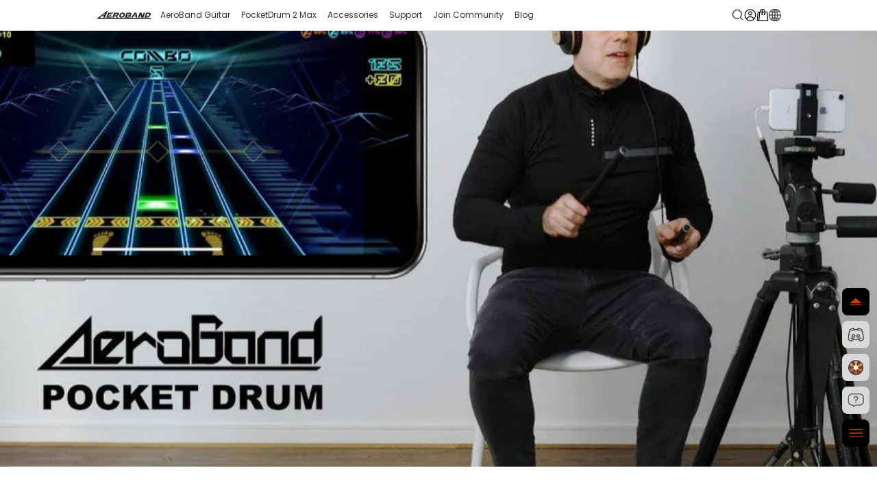

--- FILE ---
content_type: text/css
request_url: https://www.aeroband.net/cdn/shop/t/194/assets/ab-header.css?v=64523489438419688111766470018
body_size: 8
content:
@media screen and (min-width: 768px){.ab-header{width:100%;display:flex;justify-content:space-around;align-items:center;background:#fff;border-bottom:calc(1 / 1920 * 100vw) solid #E8E8E8;height:3.48958333vw}.ab-header>.left{display:flex;gap:1.04166667vw}.ab-header>.left>.logo{display:flex;align-items:center}.ab-header>.left>.logo>img{height:1.66666667vw}.ab-header>.left>.menu{display:flex;gap:.625vw}.ab-header>.left>.menu>.main-menu-item{position:relative;cursor:pointer;overflow:visible;display:flex;align-items:center;padding-left:.625vw;padding-right:.625vw}.ab-header>.left>.menu>.main-menu-item:hover{background-color:#e8e8e8}.ab-header>.left>.menu>.main-menu-item.menu-hot>span:after{display:inline-block;content:"";background-image:url(/cdn/shop/files/menu-hot.svg?v=1751263620);background-size:cover;height:1.19791667vw;width:1.19791667vw;margin-top:-.36458333vw;margin-left:.26041667vw}.ab-header>.left>.menu>.main-menu-item>span{display:block;color:#333;height:3.4375vw;line-height:3.4375vw;font-size:.9375vw}.ab-header>.left>.menu>.main-menu-item>.sub-menu{position:absolute;background-color:#e8e8e8;opacity:0;overflow:hidden;top:3.4375vw;margin-left:-.625vw;border-bottom-left-radius:.20833333vw;border-bottom-right-radius:.20833333vw}.ab-header>.left>.menu>.main-menu-item>.sub-menu>.sub-menu-item{cursor:pointer;display:block;color:#545454;font-weight:600;height:2.60416667vw;line-height:2.60416667vw;padding-left:.72916667vw;padding-right:.72916667vw;font-size:.83333333vw}.ab-header>.left>.menu>.main-menu-item>.sub-menu>.sub-menu-item:hover{background-color:#e8e8e8;color:#333;font-weight:600!important}.ab-header>.left>.menu>.main-menu-item>.sub-menu>.sub-menu-item>p{width:max-content;display:block;word-wrap:unset}.ab-header>.right .header__buttons{display:flex;gap:1.04166667vw}.ab-header>.right .header__buttons>:is(a,button){height:1.04166667vw;width:1.04166667vw}.ab-header-mobile,.menu-panel{display:none}}@media screen and (max-width: 767px){.ab-header{display:none}.ab-header-mobile{background-color:#fff;display:flex;align-items:center;justify-content:center;position:relative;border:calc(1 / 375 * 100vw) solid #E8E8E8;height:12.26666667vw}.ab-header-mobile>.left,.ab-header-mobile>.right{position:absolute;display:flex;align-items:center;gap:5.33333333vw}.ab-header-mobile>.left.left,.ab-header-mobile>.right.left{left:5.33333333vw}.ab-header-mobile>.left.right,.ab-header-mobile>.right.right{right:5.33333333vw}.ab-header-mobile>.left img,.ab-header-mobile>.right img{height:4.8vw;width:4.8vw}.ab-header-mobile>.left .header__buttons,.ab-header-mobile>.right .header__buttons{margin-inline:unset;gap:5.33333333vw}.ab-header-mobile>.left .header__buttons>:is(a,button),.ab-header-mobile>.right .header__buttons>:is(a,button){width:auto}.ab-header-mobile>.logo>img{height:5.86666667vw}.menu-panel{left:-120%;background:#fff;position:fixed;top:0;width:100%;height:100vh;transition:left .15s linear;z-index:1000;display:flex;flex-direction:column}.menu-panel>.top{display:flex;align-items:center;justify-content:center;position:relative;border:calc(1 / 375 * 100vw) solid #E8E8E8;flex:0 0 auto;height:12.26666667vw}.menu-panel>.top>.logo>img{height:5.86666667vw}.menu-panel>.top>.close{position:absolute;top:50%;transform:translateY(-50%);height:4.8vw;width:4.8vw;right:5.33333333vw}.menu-panel>.menu{flex:1 1 auto;overflow-y:auto;margin-top:12.26666667vw;padding:3.73333333vw;font-size:4.8vw}.menu-panel>.menu>.main-menu-item{display:flex;align-items:center;justify-content:space-between;line-height:13.33333333vw}.menu-panel>.menu>.main-menu-item>.sub-menu{display:none;padding-left:4.26666667vw}.menu-panel>.menu>.main-menu-item>.sub-menu>.sub-menu-item{display:flex;align-items:center;justify-content:space-between;height:10.13333333vw;font-size:4.8vw}.menu-panel>.menu>.main-menu-item img{height:2.4vw;width:1.33333333vw}}
/*# sourceMappingURL=/cdn/shop/t/194/assets/ab-header.css.map?v=64523489438419688111766470018 */


--- FILE ---
content_type: text/css
request_url: https://www.aeroband.net/cdn/shop/t/194/assets/multilingual.css?v=11082120795875525791766470199
body_size: -83
content:
.multilingual-root{position:fixed;top:0;left:0;right:0;bottom:0;background-color:#0000004d;z-index:9999;display:none}.multilingual-root>.body{background-color:#fff}@media screen and (min-width: 768px){.multilingual-root>.body{display:flex;flex-direction:column;position:absolute;width:56.25vw;border-radius:.78125vw;top:4.89583333vw;left:21.875vw;padding-left:2.70833333vw;padding-right:1.25vw}.multilingual-root>.body>.close{position:absolute;cursor:pointer;height:.9375vw;width:.9375vw;top:1.25vw;right:1.25vw}.multilingual-root>.body>.title{line-height:1.2;font-weight:700;color:#333;flex:0 0 auto;font-size:1.30208333vw;margin-top:2.08333333vw}.multilingual-root>.body>.subtitle{line-height:1.2;color:#000;flex:0 0 auto;font-size:.78125vw;margin-top:.41666667vw}.multilingual-root>.body>.subtitle>a{color:#008cff;text-decoration:underline}.multilingual-root>.body>.area-list{flex:1 1 auto;display:flex;flex-direction:column;margin-top:1.45833333vw;margin-bottom:3.85416667vw;gap:2.1875vw}.multilingual-root>.body>.area-list>.area-item>.area-name{line-height:1.2;font-weight:700;font-size:1.04166667vw}.multilingual-root>.body>.area-list>.area-item>.country-list{display:flex;flex-wrap:wrap;gap:1.04166667vw;margin-top:1.25vw}.multilingual-root>.body>.area-list>.area-item>.country-list>.country-item{border:calc(1 / 1920 * 100vw) solid #7B7B7B;color:#565656;font-weight:500;cursor:pointer;height:2.70833333vw;width:15.9375vw;line-height:2.60416667vw;border-radius:.52083333vw;padding-left:1.25vw;font-size:.78125vw}}@media screen and (max-width: 767px){.multilingual-root>.body{display:flex;flex-direction:column;position:absolute;height:152.53333333vw;width:88.8vw;border-radius:4vw;top:20.26666667vw;left:5.6vw;padding-left:8vw;padding-right:2.66666667vw}.multilingual-root>.body>.close{position:absolute;cursor:pointer;height:4.8vw;width:4.8vw;top:5.33333333vw;right:5.33333333vw}.multilingual-root>.body>.title{line-height:1.2;font-weight:700;color:#333;flex:0 0 auto;width:64vw;font-size:6.66666667vw;margin-top:10.66666667vw}.multilingual-root>.body>.subtitle{line-height:1.2;color:#000;flex:0 0 auto;font-size:3.2vw;margin-top:2.66666667vw}.multilingual-root>.body>.subtitle>a{color:#008cff;text-decoration:underline}.multilingual-root>.body>.area-list{flex:1 1 auto;display:flex;flex-direction:column;overflow:auto;margin-top:5.33333333vw;margin-bottom:10.66666667vw;gap:5.33333333vw}.multilingual-root>.body>.area-list>.area-item>.area-name{line-height:1.2;font-weight:700;font-size:5.86666667vw}.multilingual-root>.body>.area-list>.area-item>.country-list{display:flex;flex-wrap:wrap;gap:2.66666667vw;margin-top:4.26666667vw}.multilingual-root>.body>.area-list>.area-item>.country-list>.country-item{border:calc(1 / 375 * 100vw) solid #7B7B7B;color:#565656;font-weight:500;text-align:center;height:13.86666667vw;width:72.8vw;line-height:13.33333333vw;border-radius:2.66666667vw;font-size:4vw}}
/*# sourceMappingURL=/cdn/shop/t/194/assets/multilingual.css.map?v=11082120795875525791766470199 */


--- FILE ---
content_type: text/css
request_url: https://www.aeroband.net/cdn/shop/t/194/assets/ab-side-tools.css?v=42968285343828508291766470143
body_size: -484
content:
.ab-side-tools-root{position:fixed;z-index:999}@media screen and (min-width: 768px){.ab-side-tools-root{max-width:60px;width:3.125vw;right:.83333333vw;bottom:5.20833333vw}.ab-side-tools-root>.btns{margin-bottom:.625vw}.ab-side-tools-root .btn{background-color:#d9d9d9;position:relative;cursor:pointer;max-height:60px;display:block;height:3.125vw;border-radius:.625vw}.ab-side-tools-root .btn:not(:last-child){margin-bottom:.625vw}.ab-side-tools-root .btn.scroll-to-top,.ab-side-tools-root .btn.toggle{background-color:#000;transition:background-color .5s ease}.ab-side-tools-root .btn.scroll-to-top>.btn-img{max-width:24px;width:1.25vw}.ab-side-tools-root .btn.toggle>.btn-img{max-width:28px;width:1.45833333vw}.ab-side-tools-root .btn .btn-img{position:absolute;top:50%;left:50%;transform:translate(-50%,-50%);max-width:35px;width:1.82291667vw}.ab-side-tools-root .btn .btn-img.btn-img-fold-mobile{display:none}.ab-side-tools-root .btn .btn-img-fold{opacity:0}}@media screen and (max-width: 767px){.ab-side-tools-root{max-width:42px;width:11.2vw;right:3.2vw;bottom:21.86666667vw}.ab-side-tools-root>.btns{margin-bottom:1.6vw}.ab-side-tools-root .btn{background-color:#fff;position:relative;cursor:pointer;max-height:42px;display:block;height:11.2vw;border-radius:3.2vw}.ab-side-tools-root .btn:not(:last-child){margin-bottom:1.6vw}.ab-side-tools-root .btn.scroll-to-top,.ab-side-tools-root .btn.toggle{transition:background-color .5s ease;background-color:#212121}.ab-side-tools-root .btn.scroll-to-top>.btn-img,.ab-side-tools-root .btn.toggle>.btn-img{max-width:18px;width:4.8vw}.ab-side-tools-root .btn .btn-img{position:absolute;top:50%;left:50%;transform:translate(-50%,-50%);max-width:20px;width:7.46666667vw}.ab-side-tools-root .btn .btn-img.btn-img-fold-pc{display:none}.ab-side-tools-root .btn .btn-img-fold{opacity:0}}
/*# sourceMappingURL=/cdn/shop/t/194/assets/ab-side-tools.css.map?v=42968285343828508291766470143 */


--- FILE ---
content_type: text/css
request_url: https://www.aeroband.net/cdn/shop/t/194/assets/footer.css?v=48381527660189434891766470174
body_size: 327
content:
@media screen and (min-width: 768px){.ab-page-footer-pc-root{height:auto;width:100%;background-color:#000;box-sizing:border-box}.ab-page-footer-pc-root>.body{display:flex;margin:0 auto;width:72.91666667vw;padding-top:2.08333333vw;gap:2.91666667vw}.ab-page-footer-pc-root>.body .left-content{flex:0 0 auto;display:flex;flex-wrap:wrap;justify-content:space-between;width:26.45833333vw;row-gap:1.77083333vw}.ab-page-footer-pc-root>.body .left-content .title{margin-bottom:.72916667vw}.ab-page-footer-pc-root>.body .left-content>.follow-us{width:100%}.ab-page-footer-pc-root>.body .left-content>.follow-us>.links{display:flex;gap:1.66666667vw;padding-top:.625vw}.ab-page-footer-pc-root>.body .left-content>.follow-us>.links>a>img{display:block;height:1.97916667vw;width:1.97916667vw}.ab-page-footer-pc-root>.body .left-content>.follow-us>.links>a>img.hover{display:none}.ab-page-footer-pc-root>.body .left-content>.follow-us>.links>a:hover>img.normal{display:none}.ab-page-footer-pc-root>.body .left-content>.follow-us>.links>a:hover>img.hover{display:block}.ab-page-footer-pc-root>.body .left-content>.contact-us,.ab-page-footer-pc-root>.body .left-content>.customer-service{color:#fff}.ab-page-footer-pc-root>.body .left-content>.contact-us>.body,.ab-page-footer-pc-root>.body .left-content>.customer-service>.body{display:flex;flex-direction:column;gap:1.45833333vw}.ab-page-footer-pc-root>.body .left-content>.contact-us>.body>.item,.ab-page-footer-pc-root>.body .left-content>.customer-service>.body>.item{font-size:0}.ab-page-footer-pc-root>.body .left-content>.contact-us>.body>.item>.subtitle,.ab-page-footer-pc-root>.body .left-content>.customer-service>.body>.item>.subtitle{font-weight:400;opacity:.5;font-size:.72916667vw;margin-bottom:.52083333vw}.ab-page-footer-pc-root>.body .left-content>.contact-us>.body>.item>.content,.ab-page-footer-pc-root>.body .left-content>.customer-service>.body>.item>.content{font-weight:500;font-size:.9375vw}.ab-page-footer-pc-root>.body .left-content>.contact-us>.body>.item>.content:not(div):hover,.ab-page-footer-pc-root>.body .left-content>.customer-service>.body>.item>.content:not(div):hover{text-decoration:underline}.ab-page-footer-pc-root>.body .right-content{flex:1 1 auto;border-left:calc(1 / 1920 * 100vw) solid rgba(255,255,255,.2);display:flex;justify-content:space-between;gap:1.25vw;padding-left:2.91666667vw}.ab-page-footer-pc-root>.body .right-content>.links-group{display:flex;flex-direction:column;gap:1.04166667vw}.ab-page-footer-pc-root>.body .right-content>.links-group>.group-name{line-height:1.2;color:#fff;font-weight:300;font-size:1.04166667vw;margin-bottom:.52083333vw}.ab-page-footer-pc-root>.body .right-content>.links-group>.footer-link{line-height:1.2;color:#fff;font-weight:500;opacity:.7;font-size:.9375vw}.ab-page-footer-pc-root>.body .right-content>.links-group>.footer-link:hover{opacity:1}.ab-page-footer-pc-root>.footer{margin:0 auto;color:#ffffffb3;font-weight:500;text-align:center;border-top:calc(1 / 1920 * 100vw) solid rgba(255,255,255,.2);width:76.45833333vw;font-size:.72916667vw;margin-top:1.5625vw;padding-top:1.5625vw;padding-bottom:2.70833333vw}.ab-page-footer-pc-root>.footer>.payment-methods>img{margin:0 auto;display:block;width:36%;height:auto;margin-top:1.04166667vw}.ab-page-footer-pc-root>.footer>.copyright{opacity:70%;margin-top:1.5625vw;font-size:.72916667vw}.ab-page-footer-pc-root>.footer>.copyright>a:hover{color:#fff}.ab-page-footer-pc-root .title{font-weight:300;line-height:1.2;color:#fff;font-size:1.04166667vw}.ab-page-footer-mobile-root{display:none}}@media screen and (max-width: 767px){.ab-page-footer-pc-root{display:none}.ab-page-footer-mobile-root{height:auto;width:100%;background-color:#000;color:#fff;padding-top:4vw;padding-bottom:8.53333333vw}.ab-page-footer-mobile-root>.menus{width:100%;padding-left:6.4vw;padding-right:6.4vw}.ab-page-footer-mobile-root>.menus>.links-group{border-bottom:calc(1 / 375 * 100vw) solid rgba(255,255,255,.2)}.ab-page-footer-mobile-root>.menus>.links-group>.group-name{display:flex;align-items:center;justify-content:space-between}.ab-page-footer-mobile-root>.menus>.links-group>.group-name>.title{font-weight:600;font-size:4.26666667vw;padding-top:4vw;padding-bottom:4vw}.ab-page-footer-mobile-root>.menus>.links-group>.group-body{flex-direction:column;display:flex;padding-bottom:4.8vw;gap:3.73333333vw}.ab-page-footer-mobile-root>.menus>.links-group>.group-body>.footer-link{display:block;font-weight:400;font-size:3.73333333vw}.ab-page-footer-mobile-root>.menus>.links-group>.group-body>.footer-link>.title{line-height:1.2}.ab-page-footer-mobile-root>.menus>.links-group>.group-body>.footer-link>.content{display:block;font-weight:500;line-height:1.2;font-size:4.26666667vw;margin-top:1.33333333vw}.ab-page-footer-mobile-root>.follow-us{display:flex;justify-content:space-between;height:8.53333333vw;margin-top:8vw;padding-left:6.4vw;padding-right:6.4vw}.ab-page-footer-mobile-root>.follow-us>.item>.normal{display:block;height:8.53333333vw;width:8.53333333vw}.ab-page-footer-mobile-root>.download-title{font-weight:600;line-height:1.2;text-align:center;position:relative;margin-top:8vw;font-size:4.26666667vw;padding-left:3.2vw;padding-right:3.2vw}.ab-page-footer-mobile-root>.download-title:after{content:"";width:calc(100% - 6.4vw);position:absolute;top:50%;transform:translateY(-50%);background-color:#fff3;z-index:1;left:0;height:.26666667vw;left:3.2vw}.ab-page-footer-mobile-root>.download-title>span{position:relative;z-index:2;background-color:#000;padding-left:3.2vw;padding-right:3.2vw}.ab-page-footer-mobile-root>.download-link{display:inline-block;margin:0 auto 0 50%;transform:translate(-50%);margin-top:9.86666667vw}.ab-page-footer-mobile-root>.download-link:after{content:"AeroBand Guitar";color:#ffffffb3;text-align:center;line-height:1.2;display:block;opacity:70%;font-size:3.2vw;margin-top:1.33333333vw}.ab-page-footer-mobile-root>.download-link>img{display:block;margin:0 auto;height:10.13333333vw;width:10.13333333vw}.ab-page-footer-mobile-root>.payment-methods{display:block;margin:0 auto;width:66%;height:auto;margin-top:5.86666667vw}.ab-page-footer-mobile-root>.copyright{color:#ffffffb3;line-height:1.2;text-align:center;opacity:56%;margin-top:5.33333333vw;font-size:3.73333333vw}}
/*# sourceMappingURL=/cdn/shop/t/194/assets/footer.css.map?v=48381527660189434891766470174 */


--- FILE ---
content_type: image/svg+xml
request_url: https://cdn.shopify.com/s/files/1/0252/1169/9260/files/tools-klaviyo.svg?v=1752042104
body_size: -23
content:
<svg xmlns="http://www.w3.org/2000/svg" fill="none" viewBox="0 0 28 28" height="28" width="28">
<path fill="white" d="M14 28C21.732 28 28 21.732 28 14C28 6.26801 21.732 0 14 0C6.26801 0 0 6.26801 0 14C0 21.732 6.26801 28 14 28Z"></path>
<path fill="url(#paint0_linear_136_1385)" d="M13.9987 26.6667C20.9943 26.6667 26.6654 20.9956 26.6654 14C26.6654 7.00439 20.9943 1.33333 13.9987 1.33333C7.00309 1.33333 1.33203 7.00439 1.33203 14C1.33203 20.9956 7.00309 26.6667 13.9987 26.6667Z"></path>
<path fill="white" d="M14.7749 10.3049L14.0065 6.66666L13.2943 10.2928C11.264 10.6505 9.83959 12.4454 10.0145 14.4465C10.1894 16.4414 11.9012 17.9816 13.969 17.9998C16.0368 18.018 17.7736 16.5021 17.9797 14.5071C18.1859 12.5121 16.799 10.693 14.7687 10.3049H14.7749Z"></path>
<path fill="#4C4C4C" d="M14.0013 0.666656C6.64025 0.666656 0.667969 6.63894 0.667969 14C0.667969 21.361 6.63453 27.3333 14.0013 27.3333C21.3681 27.3333 27.3346 21.3668 27.3346 14C27.3346 6.63322 21.3624 0.666656 14.0013 0.666656ZM24.7457 18.5378C24.1628 19.9265 23.3112 21.1839 22.2482 22.2469L17.0589 17.0576C16.5217 17.5948 15.853 17.9777 15.1215 18.1777L17.0246 25.2759C16.0473 25.5388 15.0357 25.6702 14.0013 25.6702C12.9669 25.6702 11.961 25.5388 10.9837 25.2759L12.8869 18.1834C12.1553 17.9891 11.4867 17.6005 10.9494 17.0633L5.75441 22.2526C4.6914 21.1896 3.83985 19.9323 3.25691 18.5435C3.04545 18.052 2.874 17.5434 2.73684 17.0233L9.82928 15.1201C9.63496 14.3886 9.63496 13.6171 9.82928 12.8798L2.73684 10.9767C3.26834 8.99927 4.30849 7.1933 5.76012 5.74738L10.9494 10.9367C11.4867 10.3995 12.1553 10.0166 12.8869 9.81653L10.9894 2.72409C11.9724 2.4612 12.9897 2.32975 14.007 2.32975C15.0357 2.32975 16.0473 2.4612 17.0246 2.72409L15.1215 9.81653C15.8301 10.0051 16.4988 10.3766 17.0589 10.9367L22.2482 5.74738C23.3112 6.81039 24.1628 8.06771 24.7457 9.45648C24.9571 9.9537 25.1343 10.4623 25.2715 10.9767L18.1733 12.8798C18.3676 13.6114 18.3676 14.3829 18.1733 15.1201L25.2715 17.0233C25.1343 17.5434 24.9571 18.052 24.7457 18.5435V18.5378Z"></path>
<defs>
<linearGradient gradientUnits="userSpaceOnUse" y2="26.6667" x2="13.9987" y1="1.33333" x1="13.9987" id="paint0_linear_136_1385">
<stop stop-color="#EBAB6F"></stop>
<stop stop-color="#CE3D06" offset="1"></stop>
</linearGradient>
</defs>
</svg>


--- FILE ---
content_type: image/svg+xml
request_url: https://www.aeroband.net/cdn/shop/t/194/assets/ab-pic58.svg?v=78905800838580075701766470116
body_size: -867
content:
<svg width="15" height="10" viewBox="0 0 15 10" fill="none" xmlns="http://www.w3.org/2000/svg">
<path d="M0 0V1.99997H7.6028V0H0Z" fill="#231F20"/>
<path d="M15 2V3.29018e-05H7.3972V2H15Z" fill="#231F20"/>
<path d="M0 4V5.99997H7.6028V4H0Z" fill="#231F20"/>
<path d="M15 6V4.00003H7.3972V6H15Z" fill="#231F20"/>
<path d="M0 8V9.99997H7.6028V8H0Z" fill="#231F20"/>
<path d="M15 10V8.00003H7.3972V10H15Z" fill="#231F20"/>
</svg>


--- FILE ---
content_type: text/javascript
request_url: https://www.aeroband.net/cdn/shop/t/194/assets/jquery.downCount.js?v=57377317611969820911766470191
body_size: -309
content:
(function($){$.fn.downCount=function(options,callback){var settings=$.extend({date:null,offset:null},options);settings.date||$.error("Date is not defined."),Date.parse(settings.date)||$.error("Incorrect date format, it should look like this, 12/24/2012 12:00:00.");var container=this,currentDate=function(){var date=new Date,utc=date.getTime()+date.getTimezoneOffset()*6e4,new_date=new Date(utc+36e5*settings.offset);return new_date};function countdown(){var target_date=new Date(settings.date),current_date=currentDate(),difference=target_date-current_date;if(difference<0){clearInterval(interval),callback&&typeof callback=="function"&&callback();return}var _second=1e3,_minute=_second*60,_hour=_minute*60,_day=_hour*24,days=Math.floor(difference/_day),hours=Math.floor(difference%_day/_hour),minutes=Math.floor(difference%_hour/_minute),seconds=Math.floor(difference%_minute/_second);days=String(days).length>=2?days:"0"+days,hours=String(hours).length>=2?hours:"0"+hours,minutes=String(minutes).length>=2?minutes:"0"+minutes,seconds=String(seconds).length>=2?seconds:"0"+seconds;var ref_days="DAYS",ref_hours="HRS",ref_minutes="MIN",ref_seconds="SEC";container.find(".days").text(days),container.find(".hours").text(hours),container.find(".minutes").text(minutes),container.find(".seconds").text(seconds),container.find(".days_ref").text(ref_days),container.find(".hours_ref").text(ref_hours),container.find(".minutes_ref").text(ref_minutes),container.find(".seconds_ref").text(ref_seconds)}var interval=setInterval(countdown,1e3)}})(jQuery);
//# sourceMappingURL=/cdn/shop/t/194/assets/jquery.downCount.js.map?v=57377317611969820911766470191


--- FILE ---
content_type: image/svg+xml
request_url: https://cdn.shopify.com/s/files/1/0252/1169/9260/files/footer-follow-us-tictok-mobile.svg?v=1752566005
body_size: -498
content:
<svg xmlns="http://www.w3.org/2000/svg" fill="none" viewBox="0 0 32 32" height="32" width="32">
<circle fill="white" r="16" cy="16" cx="16"></circle>
<g clip-path="url(#clip0_1192_1997)">
<path fill="black" d="M20.4522 20.3082V11.6682C20.4522 11.6682 21.4122 13.2972 24.9322 13.3845C25.1068 13.3845 25.2813 13.2391 25.2813 13.0354V10.5918C25.2813 10.4172 25.1359 10.2718 24.9613 10.2427C22.2268 10.0972 20.9468 8.0027 20.8304 6.0827C20.8304 5.90815 20.6559 5.7627 20.4813 5.7627H17.7177C17.5431 5.7627 17.3686 5.90815 17.3686 6.11179V19.8427C17.3686 21.3263 16.234 22.6354 14.7504 22.6936C13.0631 22.7809 11.6668 21.3263 11.8704 19.5809C12.0159 18.3591 13.0049 17.37 14.1977 17.1954C14.4304 17.1663 14.6631 17.1663 14.8959 17.1954C15.0995 17.1954 15.274 17.0791 15.274 16.8754V14.4318C15.274 14.2572 15.1286 14.1118 14.954 14.0827C14.6049 14.0827 14.2559 14.0827 13.8777 14.0827C11.2304 14.4318 9.04858 16.6136 8.75767 19.29C8.37949 22.8391 11.114 25.8063 14.5759 25.8063C17.8049 25.8063 20.4231 23.1882 20.4231 19.9591"></path>
</g>
<defs>
<clipPath id="clip0_1192_1997">
<rect transform="translate(8.72852 5.81934)" fill="white" height="19.9855" width="16.5527"></rect>
</clipPath>
</defs>
</svg>


--- FILE ---
content_type: image/svg+xml
request_url: https://cdn.shopify.com/s/files/1/0252/1169/9260/files/close-without-circle.svg?v=1750669964
body_size: -415
content:
<svg xmlns="http://www.w3.org/2000/svg" fill="none" viewBox="0 0 18 18" height="18" width="18">
<path stroke-linecap="round" stroke-width="2.15385" stroke="#8F8F8F" d="M2 2L15.996 16"></path>
<path stroke-linecap="round" stroke-width="2.15385" stroke="#8F8F8F" d="M16 2L2.00403 16"></path>
</svg>


--- FILE ---
content_type: image/svg+xml
request_url: https://cdn.shopify.com/s/files/1/0252/1169/9260/files/tools-gather-expand.svg?v=1752032517
body_size: -889
content:
<svg xmlns="http://www.w3.org/2000/svg" fill="none" viewBox="0 0 28 18" height="18" width="28">
<rect fill="#CE3D06" rx="1" height="2" width="28"></rect>
<rect fill="#CE3D06" rx="1" height="2" width="28" y="8"></rect>
<rect fill="#CE3D06" rx="1" height="2" width="28" y="16"></rect>
</svg>


--- FILE ---
content_type: image/svg+xml
request_url: https://cdn.shopify.com/s/files/1/0252/1169/9260/files/footer-follow-us-reddit-pc.svg?v=1752558462
body_size: -222
content:
<svg xmlns="http://www.w3.org/2000/svg" fill="none" viewBox="0 0 38 38" height="38" width="38">
<path fill="#B2B2B2" d="M19 0C8.50695 0 0 8.50695 0 19C0 24.2473 2.12711 28.9973 5.56492 32.4351L1.94602 36.054C1.22758 36.7724 1.73672 38 2.75203 38H19C29.493 38 38 29.493 38 19C38 8.50695 29.493 0 19 0Z"></path>
<path fill="black" d="M22.8633 8.95945C23.1928 10.3562 24.4471 11.3968 25.9448 11.3968C27.6934 11.3968 29.111 9.97922 29.111 8.23062C29.111 6.48203 27.6934 5.06445 25.9448 5.06445C24.4159 5.06445 23.1409 6.14805 22.844 7.58938C20.2834 7.86398 18.284 10.0356 18.284 12.6674C18.284 12.6734 18.284 12.6778 18.284 12.6837C15.4993 12.801 12.9566 13.5937 10.9378 14.845C10.1882 14.2646 9.24711 13.9187 8.22586 13.9187C5.77516 13.9187 3.78906 15.9048 3.78906 18.3555C3.78906 20.1338 4.83406 21.6657 6.34367 22.3737C6.49063 27.5245 12.103 31.6674 19.0069 31.6674C25.9107 31.6674 31.5305 27.5201 31.6701 22.3648C33.1678 21.6523 34.2039 20.1249 34.2039 18.357C34.2039 15.9063 32.2178 13.9202 29.7671 13.9202C28.7503 13.9202 27.8137 14.2631 27.0655 14.8391C25.029 13.5788 22.458 12.7862 19.6452 12.6808C19.6452 12.6763 19.6452 12.6734 19.6452 12.6689C19.6452 10.7837 21.0464 9.21922 22.8633 8.96242V8.95945ZM10.7597 21.1714C10.8339 19.5623 11.9027 18.3273 13.1451 18.3273C14.3875 18.3273 15.3375 19.6321 15.2633 21.2412C15.1891 22.8502 14.2613 23.4351 13.0174 23.4351C11.7735 23.4351 10.6855 22.7805 10.7597 21.1714ZM24.8702 18.3273C26.1141 18.3273 27.1828 19.5623 27.2555 21.1714C27.3298 22.7805 26.2402 23.4351 24.9978 23.4351C23.7554 23.4351 22.8262 22.8517 22.752 21.2412C22.6777 19.6321 23.6263 18.3273 24.8702 18.3273ZM23.3917 24.8942C23.6248 24.918 23.7732 25.1599 23.6827 25.3766C22.9182 27.2039 21.1132 28.4879 19.0069 28.4879C16.9005 28.4879 15.097 27.2039 14.3311 25.3766C14.2405 25.1599 14.389 24.918 14.622 24.8942C15.9877 24.7562 17.4646 24.6805 19.0069 24.6805C20.5491 24.6805 22.0246 24.7562 23.3917 24.8942Z"></path>
</svg>


--- FILE ---
content_type: image/svg+xml
request_url: https://www.aeroband.net/cdn/shop/t/194/assets/header-search.svg?v=51216541529586883471766470181
body_size: -571
content:
<svg width="20" height="20" viewBox="0 0 20 20" fill="none" xmlns="http://www.w3.org/2000/svg">
    <path d="M20 0H0V20H20V0Z" fill="white" fill-opacity="0.01"/>
    <path d="M11.6676 15.206C10.7777 15.6089 9.78971 15.8332 8.74932 15.8332C4.83732 15.8332 1.66599 12.6618 1.66599 8.74984C1.66599 4.83784 4.83732 1.6665 8.74932 1.6665C12.6613 1.6665 15.8327 4.83784 15.8327 8.74984C15.8327 10.7014 15.0434 12.4687 13.7666 13.7498"
          stroke="#333333" stroke-width="1.5" stroke-linecap="round" stroke-linejoin="round"/>
    <path d="M13.8437 13.8423L17.3793 17.3778" stroke="#333333" stroke-width="1.5" stroke-linecap="round"
          stroke-linejoin="round"/>
</svg>


--- FILE ---
content_type: image/svg+xml
request_url: https://cdn.shopify.com/s/files/1/0252/1169/9260/files/tools-discord.svg?v=1752044187
body_size: 2376
content:
<svg xmlns="http://www.w3.org/2000/svg" fill="none" viewBox="0 0 28 24" height="24" width="28">
<g clip-path="url(#clip0_136_1381)">
<path fill="#4C4C4C" d="M21.4669 23.0763L20.8585 23.776C21.0359 23.9264 21.2635 24.0052 21.497 23.9974L21.4672 23.0763H21.4669ZM19.477 19.916C19.1574 19.5158 18.5702 19.4479 18.1655 19.7636C17.7608 20.0796 17.6917 20.6604 18.0117 21.0606L19.477 19.916ZM20.2197 19.1592L19.895 18.2952C19.8823 18.2992 19.87 18.3036 19.8577 18.308L20.2197 19.1592ZM16.9753 20.1118L16.8185 19.1998L16.8034 19.2014L16.975 20.1097V20.1114L16.9753 20.1118ZM11.1812 20.0894L11.0038 20.994L11.0093 20.9957L11.1809 20.0891L11.1812 20.0894ZM7.89243 19.1386L7.55269 19.9968L7.89243 19.1365V19.1386ZM6.25899 18.3854L5.74014 19.1514C5.75996 19.1653 5.78047 19.1781 5.80166 19.19L6.25899 18.3851V18.3854ZM6.05732 18.2749L6.57446 17.5069C6.54199 17.4856 6.5085 17.4667 6.47363 17.4494L6.05732 18.2746V18.2749ZM5.96777 18.2083L6.62676 17.5549C6.56558 17.4947 6.49653 17.4434 6.42134 17.4018L5.96777 18.2083ZM9.98867 21.0143C10.3083 20.6141 10.2392 20.0333 9.83452 19.7176C9.42984 19.4016 8.84263 19.4698 8.52305 19.8697L9.98867 21.0143ZM6.53345 23.0763L6.50337 23.9994C6.74126 24.0069 6.97266 23.9244 7.15107 23.7685L6.53311 23.0763H6.53345ZM0.933447 18.9172H0C0 18.9669 0.00341797 19.0162 0.0112793 19.0649L0.933447 18.9172ZM4.15523 3.24753L3.59536 2.50928C3.45283 2.61508 3.3438 2.75942 3.28159 2.92471L4.15523 3.24787V3.24753ZM10.4422 0.923248L11.3719 0.836375C11.3275 0.369896 10.9368 0.0102342 10.4631 9.33039e-05L10.4443 0.92291H10.4426L10.4422 0.923248ZM9.73643 3.3344C9.7853 3.84212 10.2413 4.21463 10.7546 4.16629C11.268 4.11795 11.6443 3.66702 11.5955 3.1593L9.73643 3.33474V3.3344ZM16.3184 3.21812C16.2531 3.72381 16.6144 4.18623 17.1257 4.2508C17.6371 4.31536 18.1046 3.95807 18.1699 3.45238L16.3181 3.21812H16.3184ZM17.5581 0.923248L17.5373 9.33039e-05C17.0758 0.00989612 16.691 0.351981 16.6318 0.804938L17.5578 0.923248H17.5581ZM23.8448 3.24753L24.7184 2.92438C24.6562 2.75908 24.5472 2.61474 24.405 2.50894L23.8451 3.24719L23.8448 3.24753ZM27.0669 18.9172L27.9891 19.0649C27.9969 19.0162 28.0007 18.9665 28.0003 18.9172H27.0672H27.0669ZM12.0979 14.3998L11.1648 14.3849V14.3998H12.0979ZM21.4669 23.0763L22.0753 22.3765L22.0715 22.3728C22.0432 22.3505 22.0158 22.3269 21.9892 22.3025C21.6508 22.0128 21.3172 21.7174 20.9887 21.4165C20.382 20.8666 19.7565 20.2683 19.4766 19.9157L18.0113 21.0603C18.3996 21.5477 19.1369 22.2417 19.7248 22.7771C20.0891 23.1084 20.4583 23.4342 20.8318 23.7557L20.8506 23.7706L20.8561 23.7743L21.4666 23.0763H21.4669ZM22.2804 17.084C21.4218 17.6435 20.6117 18.0309 19.895 18.2949L20.5444 20.0249C21.5158 19.6632 22.4427 19.1937 23.3071 18.6254L22.2804 17.084ZM19.8594 18.308C18.8839 18.7208 17.8637 19.0203 16.8185 19.2014L17.1322 21.0217C18.3176 20.8169 19.4749 20.4772 20.582 20.01L19.8594 18.308ZM16.8038 19.2031C15.0015 19.531 13.1527 19.5236 11.3531 19.1808L11.0096 20.9957C13.0365 21.38 15.1177 21.3875 17.1473 21.0177L16.8038 19.2031ZM11.3586 19.1829C10.2905 18.9763 9.2439 18.6734 8.23184 18.2783L7.55234 19.9968C8.50801 20.366 9.66191 20.7388 11.0038 20.9937L11.3586 19.1825V19.1829ZM8.23184 18.2786C7.7106 18.0805 7.20337 17.8476 6.71426 17.5806L5.80132 19.1903C6.41006 19.5283 7.01094 19.7886 7.55234 19.9972L8.23184 18.2786ZM6.77612 17.6174C6.68828 17.5583 6.60249 17.5177 6.57446 17.5049C6.53721 17.4863 6.55396 17.492 6.57446 17.5066L5.53848 19.0426C5.62803 19.1017 5.71211 19.1423 5.74014 19.1551C5.7791 19.1734 5.76235 19.168 5.74014 19.1514L6.77783 17.6191L6.77612 17.6174ZM6.47363 17.4494C6.51089 17.468 6.54814 17.49 6.58574 17.5198C6.61753 17.5454 6.6418 17.5678 6.62676 17.5566L5.30708 18.8617C5.35015 18.904 5.4585 19.0094 5.63931 19.1017L6.47363 17.4494ZM6.42134 17.4014C6.2436 17.3041 6.06895 17.2007 5.89873 17.0911L5.87822 17.0763H5.87617L5.34058 17.8331L4.80669 18.5883L4.81216 18.5937L4.82515 18.6011L4.86445 18.6271L5.00425 18.7177C5.12388 18.7914 5.29546 18.8949 5.51387 19.0149L6.421 17.4014H6.42134ZM8.52305 19.8714C8.23936 20.2277 7.61045 20.8405 7.00547 21.402C6.67427 21.7079 6.33965 22.0101 6.00127 22.3083L5.93804 22.3657L5.91924 22.3803L5.91753 22.384H5.91582L6.53379 23.0763L7.15176 23.7685L7.15347 23.7669L7.15894 23.7631L7.17774 23.7466L7.24473 23.6874C7.59336 23.3781 7.93858 23.0658 8.28071 22.7497C8.8686 22.2031 9.6021 21.4997 9.98867 21.0143L8.52305 19.8697V19.8714ZM6.56318 22.1534C4.38662 22.0852 3.24434 21.1918 2.62466 20.3812C2.28013 19.9285 2.02651 19.4147 1.87817 18.8675C1.86929 18.833 1.86108 18.7985 1.85391 18.764V18.7678L0.933789 18.9155C0.31901 19.014 0.0121908 19.0639 0.0133301 19.0652V19.0764C0.027002 19.1555 0.0444336 19.2336 0.065625 19.311C0.274805 20.1009 0.638135 20.8429 1.13545 21.495C2.07813 22.7264 3.7355 23.9132 6.50405 24.0001L6.56387 22.1541L6.56318 22.1534ZM1.86655 18.9172C1.86655 15.4706 2.65064 11.6435 3.44771 8.6455C3.87085 7.05778 4.35381 5.48595 4.89624 3.93407C4.93726 3.81947 4.97896 3.70488 5.02134 3.59063L5.02886 3.57204V3.57035L4.15523 3.24719L3.27988 2.92404V2.92607L3.27817 2.93147L3.27065 2.95176C3.22451 3.07412 3.17974 3.1975 3.13633 3.32088C2.57715 4.91976 2.07881 6.53857 1.64302 8.17429C0.827148 11.2301 0 15.236 0 18.9172H1.86655ZM4.71509 3.98612C6.2084 2.8784 7.65864 2.34297 8.72847 2.08471C9.25518 1.95761 9.79248 1.87852 10.3339 1.84843C10.3643 1.84708 10.3951 1.84674 10.4255 1.8464H10.4238L10.4426 0.923248L10.461 9.33039e-05H10.4535C10.4361 -0.000244724 10.4187 -0.000244724 10.4012 9.33039e-05H10.2744C10.1247 0.00550175 9.97534 0.0153046 9.82632 0.0295018C9.30747 0.0791919 8.79273 0.166403 8.28652 0.289783C6.58745 0.70691 4.99194 1.46071 3.5957 2.50522L4.71577 3.98207V3.98578L4.71509 3.98612ZM9.51255 1.01012L9.73643 3.3344L11.5955 3.15897L11.3716 0.836713L9.51255 1.01012ZM18.1703 3.45238L18.484 1.04156L16.6322 0.805276L16.3184 3.21812L18.1703 3.45238ZM17.5581 0.923248L17.5766 1.8464H17.5749C17.6053 1.84471 17.6357 1.84471 17.6661 1.8464C17.7372 1.85012 17.8527 1.85553 18.0004 1.8704C18.2991 1.89643 18.7359 1.95728 19.2715 2.0864C20.341 2.34499 21.7916 2.8784 23.2849 3.98612L24.405 2.50928C23.0087 1.46477 21.4129 0.711305 19.7142 0.294178C19.208 0.169783 18.6932 0.0822342 18.174 0.031868C17.9648 0.0126003 17.755 0.00212147 17.5451 0.000431332H17.5396L17.5585 0.923248H17.5581ZM23.8448 3.24753L22.9691 3.56866L22.9708 3.57407L22.9783 3.59063L23.0026 3.65891L23.1017 3.93407C23.6448 5.48595 24.1285 7.05745 24.552 8.6455C25.3511 11.6435 26.1331 15.4706 26.1331 18.9172H27.9997C27.9997 15.236 27.1708 11.2301 26.357 8.17497C25.9209 6.53925 25.4229 4.92043 24.8637 3.32156C24.8288 3.22421 24.7933 3.12685 24.7574 3.02984L24.7293 2.95243L24.7218 2.93384L24.7198 2.92674L23.8424 3.24787H23.8441L23.8448 3.24753ZM27.0669 18.9172L26.1464 18.7694V18.764L26.1427 18.7786L26.1239 18.8654C26.1017 18.9486 26.0678 19.074 26.0101 19.2292C25.8942 19.5429 25.6983 19.9603 25.3753 20.3812C24.7557 21.1918 23.6134 22.0852 21.4368 22.1534L21.4966 23.9994C24.2648 23.9125 25.9205 22.7257 26.8652 21.4963C27.3626 20.8436 27.7259 20.1009 27.9347 19.3106C27.9532 19.2386 27.9692 19.166 27.9833 19.0926L27.987 19.074V19.0669C27.987 19.0649 27.987 19.0632 27.0669 18.9172ZM9.81675 11.0215C7.94644 11.0215 6.60044 12.6221 6.60044 14.4001H8.46699C8.46699 13.4807 9.1335 12.8678 9.81641 12.8678V11.0218L9.81675 11.0215ZM6.60044 14.3998C6.60044 16.1849 7.97446 17.778 9.81675 17.778V15.932C9.15024 15.932 8.46733 15.3155 8.46733 14.3998H6.60078H6.60044ZM9.81675 17.778C11.6833 17.778 13.0313 16.1791 13.0313 14.3998H11.1648C11.1648 15.3226 10.4983 15.932 9.81709 15.932V17.778H9.81675ZM13.0293 14.4183C13.059 12.6129 11.6703 11.0215 9.8147 11.0215V12.8695C10.5092 12.8695 11.1774 13.4935 11.1624 14.3869L13.029 14.4183H13.0293ZM17.9816 11.0215C16.1113 11.0232 14.7653 12.6241 14.7653 14.4018H16.6318C16.6318 13.4823 17.2983 12.8695 17.9816 12.8695V11.0215ZM14.7653 14.4035C14.7653 16.1886 16.1393 17.7817 17.9816 17.7817V15.9358C17.3151 15.9358 16.6318 15.3192 16.6318 14.4035H14.7653ZM17.9816 17.7817C19.8481 17.7817 21.1962 16.1829 21.1962 14.4035H19.3293C19.3293 15.3266 18.6628 15.9358 17.9816 15.9358V17.7817ZM21.1962 14.4035C21.1962 12.6258 19.8502 11.0252 17.9816 11.0252V12.8712C18.6628 12.8712 19.3293 13.484 19.3293 14.4035H21.1962ZM6.9812 6.35097C9.6749 4.89812 11.8699 4.22071 14.0055 4.21869C16.1427 4.21869 18.3323 4.89238 21.0202 6.34894L21.9164 4.73181C19.0753 3.1904 16.5683 2.37068 14.0055 2.37238C11.4427 2.37238 8.93355 3.19412 6.08877 4.72978L6.9812 6.35063V6.35097Z"></path>
</g>
<defs>
<clipPath id="clip0_136_1381">
<rect fill="white" height="24" width="28"></rect>
</clipPath>
</defs>
</svg>


--- FILE ---
content_type: image/svg+xml
request_url: https://cdn.shopify.com/s/files/1/0252/1169/9260/files/footer-follow-us-ins-pc.svg?v=1752558462
body_size: -84
content:
<svg xmlns="http://www.w3.org/2000/svg" fill="none" viewBox="0 0 38 38" height="38" width="38">
<circle fill="#B2B2B2" r="19" cy="19" cx="19"></circle>
<g clip-path="url(#clip0_154_3011)">
<path fill="black" d="M24.1999 31.092H13.8023C9.99973 31.092 6.91016 28.0024 6.91016 24.1999V13.8023C6.91016 9.99973 9.99973 6.91016 13.8023 6.91016H24.2296C28.0321 6.91016 31.1217 9.99973 31.1217 13.8023V24.2296C31.1217 28.0321 28.0321 31.1217 24.2296 31.1217L24.1999 31.092ZM13.8023 8.98967C11.1583 8.98967 8.98967 11.1583 8.98967 13.8023V24.2296C8.98967 26.8735 11.1583 29.0422 13.8023 29.0422H24.2296C26.8735 29.0422 29.0422 26.8735 29.0422 24.2296V13.8023C29.0422 11.1583 26.8735 8.98967 24.2296 8.98967H13.8023Z"></path>
<path fill="black" d="M18.9995 25.1786C15.5831 25.1786 12.8203 22.4158 12.8203 18.9995C12.8203 15.5831 15.5831 12.8203 18.9995 12.8203C22.4158 12.8203 25.1786 15.5831 25.1786 18.9995C25.1786 22.4158 22.4158 25.1786 18.9995 25.1786ZM18.9995 14.8701C16.7417 14.8701 14.8701 16.712 14.8701 18.9995C14.8701 21.2869 16.712 23.1288 18.9995 23.1288C21.2869 23.1288 23.1288 21.2869 23.1288 18.9995C23.1288 16.712 21.2869 14.8701 18.9995 14.8701Z"></path>
<path fill="black" d="M26.9317 12.4619C26.9317 13.2937 26.2781 13.9473 25.4463 13.9473C24.6145 13.9473 23.9609 13.2937 23.9609 12.4619C23.9609 11.6301 24.6145 10.9766 25.4463 10.9766C26.2781 10.9766 26.9317 11.6301 26.9317 12.4619Z"></path>
</g>
<defs>
<clipPath id="clip0_154_3011">
<rect transform="translate(6.91016 6.91016)" fill="white" height="24.1818" width="24.1818"></rect>
</clipPath>
</defs>
</svg>


--- FILE ---
content_type: text/javascript
request_url: https://www.aeroband.net/cdn/shop/t/194/assets/common.js?v=97845091461592553471766470165
body_size: -271
content:
function onElementVisible(el,callback){if("IntersectionObserver"in window){const observer=new IntersectionObserver(entries=>{entries.forEach(entry=>{entry.isIntersecting&&(callback(entry.target),observer.unobserve(entry.target))})});el&&observer.observe(el)}else{let checkVisibility2=function(){const rect=el.getBoundingClientRect();rect.top>=0&&rect.left>=0&&rect.bottom<=(window.innerHeight||document.documentElement.clientHeight)&&rect.right<=(window.innerWidth||document.documentElement.clientWidth)&&(callback(el),window.removeEventListener("scroll",checkVisibility2))};var checkVisibility=checkVisibility2;checkVisibility2(),window.addEventListener("scroll",checkVisibility2)}}function isMobile(){return window.innerWidth<=767||/Mobi|Android/i.test(navigator.userAgent)}function slideUpShow(showElement,slideElement,marginTop="0px"){onElementVisible(showElement,()=>{slideElement.style.marginTop="300px",slideElement.style.opacity=0,setTimeout(()=>{slideElement.style.opacity=1,slideElement.style.transition="margin-top 1.5s ease, opacity 1.5s ease-in-out",slideElement.style.marginTop=marginTop,setTimeout(()=>{slideElement.style.transition=""},1600)},100)})}function formatDate(date){let year=date.getFullYear(),month=String(date.getMonth()+1).padStart(2,"0"),day=String(date.getDate()).padStart(2,"0"),hours=String(date.getHours()).padStart(2,"0"),minutes=String(date.getMinutes()).padStart(2,"0"),seconds=String(date.getSeconds()).padStart(2,"0");return`${month}/${day}/${year} ${hours}:${minutes}:${seconds}`}
//# sourceMappingURL=/cdn/shop/t/194/assets/common.js.map?v=97845091461592553471766470165


--- FILE ---
content_type: image/svg+xml
request_url: https://cdn.shopify.com/s/files/1/0252/1169/9260/files/tools-gather-fold.svg?v=1752032517
body_size: -868
content:
<svg xmlns="http://www.w3.org/2000/svg" fill="none" viewBox="0 0 28 18" height="18" width="28">
<rect fill="#4C4C4C" rx="1" height="2" width="28"></rect>
<rect fill="#4C4C4C" rx="1" height="2" width="28" y="8"></rect>
<rect fill="#4C4C4C" rx="1" height="2" width="28" y="16"></rect>
</svg>


--- FILE ---
content_type: image/svg+xml
request_url: https://www.aeroband.net/cdn/shop/t/194/assets/header-login.svg?v=170411734090588601011766470180
body_size: -214
content:
<svg width="24" height="26" viewBox="0 0 24 26" fill="none" xmlns="http://www.w3.org/2000/svg">
<path d="M12 0.463135C5.37254 0.463135 0 6.08134 0 13.0118C0 19.9423 5.37254 25.5605 12 25.5605C18.6275 25.5605 24 19.9423 24 13.0118C24 6.08134 18.6278 0.463135 12 0.463135ZM12 23.7679C10.6108 23.7679 9.26384 23.4836 7.99687 22.9233C7.03225 22.4969 6.14531 21.9241 5.35011 21.2175C5.67623 20.3215 6.48114 19.4283 7.60614 18.7274C8.91596 17.9112 10.5238 17.4431 12.0181 17.4431C13.5124 17.4431 15.1095 17.9098 16.4116 18.7232C17.5302 19.422 18.3318 20.3145 18.6579 21.2105C17.8607 21.9202 16.9711 22.4951 16.0035 22.9233C14.7365 23.4836 13.3895 23.7679 12.0003 23.7679H12ZM19.9359 19.8562C19.3872 18.8496 18.4801 17.9273 17.2908 17.1847C15.7075 16.1956 13.8348 15.6508 12.0181 15.6508C10.2013 15.6508 8.31897 16.1966 6.72857 17.1878C5.53292 17.9333 4.62154 18.8573 4.07143 19.8653C3.43292 19.06 2.91328 18.1665 2.52187 17.1987C1.98616 15.8738 1.71428 14.4652 1.71428 13.0125C1.71428 11.5598 1.98616 10.1513 2.52187 8.82637C3.03984 7.54559 3.78181 6.39541 4.72701 5.40699C5.67221 4.41857 6.77243 3.64268 7.99687 3.10102C9.26384 2.54046 10.6108 2.25651 12 2.25651C13.3892 2.25651 14.7362 2.54046 16.0031 3.10102C17.2276 3.64268 18.3278 4.41857 19.273 5.40699C20.2182 6.39541 20.9602 7.54594 21.4778 8.82637C22.0135 10.1513 22.2854 11.5598 22.2854 13.0125C22.2854 14.4652 22.0135 15.8738 21.4778 17.1987C21.0877 18.163 20.5708 19.0537 19.9353 19.8565L19.9359 19.8562Z" fill="black"/>
<path d="M12.0181 4.85767C9.65497 4.85767 7.73242 6.86812 7.73242 9.33934C7.73242 11.8106 9.65497 13.821 12.0181 13.821C14.3813 13.821 16.3039 11.8106 16.3039 9.33934C16.3039 6.86812 14.3813 4.85767 12.0181 4.85767ZM12.0181 12.0287C10.6002 12.0287 9.44671 10.8225 9.44671 9.33969C9.44671 7.85689 10.6002 6.65069 12.0181 6.65069C13.4361 6.65069 14.5896 7.85689 14.5896 9.33969C14.5896 10.8225 13.4361 12.0287 12.0181 12.0287Z" fill="black"/>
</svg>


--- FILE ---
content_type: image/svg+xml
request_url: https://cdn.shopify.com/s/files/1/0252/1169/9260/files/footer-follow-us-facebook-pc.svg?v=1752558462
body_size: -235
content:
<svg xmlns="http://www.w3.org/2000/svg" fill="none" viewBox="0 0 38 38" height="38" width="38">
<circle fill="#B2B2B2" r="19" cy="19" cx="19"></circle>
<g clip-path="url(#clip0_154_3007)">
<path fill="black" d="M21.451 14.3374V12.3338C21.451 11.3665 22.1073 11.1592 22.5564 11.1592H25.32V6.91016H21.4855C17.2364 6.91016 16.2691 10.0538 16.2691 12.092V14.3374H13.8164V19.2774H16.3037V31.6447H21.2437V19.2774H24.9055L25.0782 17.3429L25.3546 14.3374H21.4164H21.451Z" clip-rule="evenodd" fill-rule="evenodd"></path>
</g>
<defs>
<clipPath id="clip0_154_3007">
<rect transform="translate(13.8164 6.91016)" fill="white" height="24.7691" width="11.5727"></rect>
</clipPath>
</defs>
</svg>


--- FILE ---
content_type: image/svg+xml
request_url: https://cdn.shopify.com/s/files/1/0252/1169/9260/files/footer-follow-us-ins-mobile.svg?v=1752566005
body_size: -32
content:
<svg xmlns="http://www.w3.org/2000/svg" fill="none" viewBox="0 0 32 32" height="32" width="32">
<circle fill="white" r="16" cy="16" cx="16"></circle>
<g clip-path="url(#clip0_1192_1991)">
<path fill="black" d="M20.3801 26.183H11.6242C8.42205 26.183 5.82031 23.5812 5.82031 20.3791V11.6232C5.82031 8.42108 8.42205 5.81934 11.6242 5.81934H20.4051C23.6072 5.81934 26.209 8.42108 26.209 11.6232V20.4041C26.209 23.6062 23.6072 26.208 20.4051 26.208L20.3801 26.183ZM11.6242 7.57051C9.39771 7.57051 7.57149 9.39673 7.57149 11.6232V20.4041C7.57149 22.6306 9.39771 24.4568 11.6242 24.4568H20.4051C22.6316 24.4568 24.4578 22.6306 24.4578 20.4041V11.6232C24.4578 9.39673 22.6316 7.57051 20.4051 7.57051H11.6242Z"></path>
<path fill="black" d="M16.0004 21.2038C13.1234 21.2038 10.7969 18.8773 10.7969 16.0004C10.7969 13.1234 13.1234 10.7969 16.0004 10.7969C18.8773 10.7969 21.2038 13.1234 21.2038 16.0004C21.2038 18.8773 18.8773 21.2038 16.0004 21.2038ZM16.0004 12.523C14.0991 12.523 12.523 14.0741 12.523 16.0004C12.523 17.9266 14.0741 19.4777 16.0004 19.4777C17.9266 19.4777 19.4777 17.9266 19.4777 16.0004C19.4777 14.0741 17.9266 12.523 16.0004 12.523Z"></path>
<path fill="black" d="M22.6814 10.495C22.6814 11.1954 22.131 11.7458 21.4305 11.7458C20.7301 11.7458 20.1797 11.1954 20.1797 10.495C20.1797 9.79451 20.7301 9.24414 21.4305 9.24414C22.131 9.24414 22.6814 9.79451 22.6814 10.495Z"></path>
</g>
<defs>
<clipPath id="clip0_1192_1991">
<rect transform="translate(5.82031 5.81934)" fill="white" height="20.3636" width="20.3636"></rect>
</clipPath>
</defs>
</svg>


--- FILE ---
content_type: image/svg+xml
request_url: https://cdn.shopify.com/s/files/1/0252/1169/9260/files/tools-scroll-to-top-fold.svg?v=1752032517
body_size: -801
content:
<svg xmlns="http://www.w3.org/2000/svg" fill="none" viewBox="0 0 24 15" height="15" width="24">
<path fill="#4C4C4C" d="M11.4977 0.182923C11.786 -0.0609743 12.214 -0.0609742 12.5023 0.182923L23.7335 9.68399C24.2705 10.1383 23.9416 11 23.2312 11H0.768788C0.0584037 11 -0.270496 10.1383 0.266504 9.68399L11.4977 0.182923Z"></path>
<rect fill="#4C4C4C" rx="1" height="2" width="24" y="13"></rect>
</svg>


--- FILE ---
content_type: image/svg+xml
request_url: https://cdn.shopify.com/s/files/1/0252/1169/9260/files/footer-follow-us-discord-pc.svg?v=1752558462
body_size: -21
content:
<svg xmlns="http://www.w3.org/2000/svg" fill="none" viewBox="0 0 38 38" height="38" width="38">
<circle fill="#B2B2B2" r="19" cy="19" cx="19"></circle>
<path fill="black" d="M22.2909 10.2305C22.0624 10.6319 21.8572 11.0472 21.6706 11.4717C19.8985 11.2087 18.0937 11.2087 16.3169 11.4717C16.1349 11.0472 15.9251 10.6319 15.6966 10.2305C14.0317 10.5119 12.4088 11.0057 10.8698 11.7024C7.81978 16.1735 6.99433 20.5293 7.40473 24.8251C9.19088 26.1309 11.1916 27.1276 13.3228 27.7643C13.8032 27.1276 14.2276 26.4493 14.5913 25.7433C13.9011 25.4895 13.2342 25.1712 12.5953 24.802C12.7632 24.6821 12.9264 24.5575 13.085 24.4375C16.8298 26.1817 21.167 26.1817 24.9165 24.4375C25.075 24.5667 25.2383 24.6913 25.4062 24.802C24.7673 25.1758 24.1004 25.4895 23.4055 25.7479C23.7692 26.4539 24.1936 27.1322 24.674 27.7689C26.8052 27.1322 28.8059 26.1401 30.5921 24.8343C31.0771 19.851 29.762 15.5322 27.1177 11.707C25.5834 11.0103 23.9605 10.5165 22.2956 10.2397L22.2909 10.2305ZM15.1136 22.1812C13.9617 22.1812 13.0057 21.1476 13.0057 19.8695C13.0057 18.5913 13.9244 17.5531 15.109 17.5531C16.2935 17.5531 17.2356 18.5959 17.2169 19.8695C17.1983 21.143 16.2889 22.1812 15.1136 22.1812ZM22.8832 22.1812C21.7266 22.1812 20.7799 21.1476 20.7799 19.8695C20.7799 18.5913 21.6986 17.5531 22.8832 17.5531C24.0677 17.5531 25.0051 18.5959 24.9865 19.8695C24.9678 21.143 24.0584 22.1812 22.8832 22.1812Z"></path>
</svg>


--- FILE ---
content_type: image/svg+xml
request_url: https://cdn.shopify.com/s/files/1/0252/1169/9260/files/footer-follow-us-tictok-pc.svg?v=1752558462
body_size: -416
content:
<svg xmlns="http://www.w3.org/2000/svg" fill="none" viewBox="0 0 38 38" height="38" width="38">
<circle fill="#B2B2B2" r="19" cy="19" cx="19"></circle>
<g clip-path="url(#clip0_154_3017)">
<path fill="black" d="M24.2882 24.1165V13.8565C24.2882 13.8565 25.4282 15.791 29.6082 15.8947C29.8155 15.8947 30.0228 15.7219 30.0228 15.4801V12.5783C30.0228 12.371 29.85 12.1983 29.6428 12.1638C26.3955 11.991 24.8755 9.50375 24.7373 7.22375C24.7373 7.01648 24.53 6.84375 24.3228 6.84375H21.041C20.8337 6.84375 20.6264 7.01648 20.6264 7.2583V23.5638C20.6264 25.3256 19.2791 26.8801 17.5173 26.9492C15.5137 27.0528 13.8555 25.3256 14.0973 23.2528C14.27 21.8019 15.4446 20.6274 16.861 20.4201C17.1373 20.3856 17.4137 20.3856 17.69 20.4201C17.9319 20.4201 18.1391 20.2819 18.1391 20.0401V17.1383C18.1391 16.931 17.9664 16.7583 17.7591 16.7238C17.3446 16.7238 16.93 16.7238 16.481 16.7238C13.3373 17.1383 10.7464 19.7292 10.401 22.9074C9.95186 27.1219 13.1991 30.6456 17.31 30.6456C21.1446 30.6456 24.2537 27.5365 24.2537 23.7019"></path>
</g>
<defs>
<clipPath id="clip0_154_3017">
<rect transform="translate(10.3652 6.91016)" fill="white" height="23.7327" width="19.6564"></rect>
</clipPath>
</defs>
</svg>


--- FILE ---
content_type: image/svg+xml
request_url: https://www.aeroband.net/cdn/shop/t/194/assets/logo.svg?v=99024662469518185651766470192
body_size: 1935
content:
<svg width="88" height="22" viewBox="0 0 88 22" fill="none" xmlns="http://www.w3.org/2000/svg">
    <path d="M22.1766 12.6668L23.8224 11.1147H21.0308L19.4266 12.6668H22.1766Z" fill="#231F20"/>
    <path d="M82.447 16.3855V17.6355H1.08301L17.8745 4.36475H17.937L13.6142 15.6459H11.1038L12.0725 13.2709H9.27044L12.0308 11.4793H12.8121L13.8746 8.89596L9.12461 13.1043L5.42672 16.3855H82.447Z"
          fill="#231F20"/>
    <path d="M25.7391 8.20849C25.7807 8.15294 25.8189 8.10086 25.8536 8.05225H18.3537L15.5829 15.6564H22.8328C22.8537 15.6355 22.8884 15.6043 22.937 15.5626C23.055 15.4654 23.187 15.3439 23.3328 15.198C23.4856 15.0522 23.6418 14.8994 23.8016 14.7397C23.9474 14.58 24.0655 14.4446 24.1557 14.3334L24.1662 14.3126C24.1766 14.3022 24.187 14.2814 24.2182 14.2397C24.246 14.1911 24.2773 14.1425 24.312 14.0939H18.5308L19.0516 12.6668L20.1662 9.60432H24.4474C24.4682 9.5939 24.5411 9.56265 24.687 9.42724C24.8536 9.27099 25.0307 9.08349 25.2182 8.87516C25.3953 8.65641 25.5724 8.42724 25.7391 8.20849Z"
          fill="#231F20"/>
    <path d="M34.5927 10.0939C34.5302 11.0106 34.0823 11.6043 33.5615 11.9689C32.8844 12.4585 32.1031 12.5626 31.9052 12.573C31.5719 12.5939 30.4886 12.6147 30.4886 12.6147L33.4469 15.6564H30.874L28.374 12.698L29.9261 11.1251H31.5719C31.8219 11.1251 32.0198 11.0001 32.1344 10.7814C32.2177 10.6043 32.2594 10.4481 32.2594 10.3022V10.1356C32.2594 10.0106 32.2316 9.90293 32.176 9.81265C32.124 9.70848 31.999 9.5939 31.7281 9.5939H29.1657L28.0719 12.5939L27.8323 13.2501V13.2397L26.9573 15.6564H24.5615L27.3323 8.05225H32.926C33.2073 8.05225 34.7385 8.15641 34.5927 10.0939Z"
          fill="#231F20"/>
    <path fill-rule="evenodd" clip-rule="evenodd"
          d="M43.5517 10.6251C43.5517 10.764 43.5482 10.9029 43.5413 11.0418C43.5274 11.1737 43.5066 11.3161 43.4788 11.4689V11.4793C43.4059 12.0105 43.2288 12.5418 42.9579 13.0418C42.6871 13.5418 42.3434 14.0001 41.9475 14.3751C41.5517 14.7605 41.0934 15.073 40.5934 15.3022C40.0934 15.5314 39.5726 15.6564 39.0309 15.6564H38.4684C37.9684 15.6564 37.4892 15.6043 37.0622 15.5209C36.6455 15.4376 36.2809 15.2918 35.9788 15.0834C35.6976 14.8959 35.4684 14.6251 35.3018 14.2918C35.1351 13.948 35.0518 13.5105 35.0518 12.9897C35.0518 12.8717 35.0552 12.7501 35.0622 12.6251C35.0761 12.4932 35.09 12.3612 35.1038 12.2293V12.2189C35.1663 11.7085 35.333 11.1981 35.5934 10.6981C35.8538 10.1981 36.1872 9.75015 36.5726 9.35432C36.9684 8.95849 37.3955 8.64599 37.8747 8.40641C38.333 8.16683 38.8017 8.05225 39.2705 8.05225H40.2913C40.8121 8.05225 41.2809 8.10433 41.6975 8.20849C42.0934 8.30224 42.4371 8.45849 42.7079 8.66682C42.9788 8.86474 43.1871 9.12515 43.3329 9.44807C43.4788 9.77098 43.5517 10.1668 43.5517 10.6251ZM41.1975 10.5314C41.1906 10.5106 41.1837 10.4932 41.1767 10.4793C41.135 10.3543 41.0795 10.2397 41.01 10.1356C40.9059 9.9689 40.76 9.8439 40.5725 9.75015C40.517 9.72237 40.4614 9.69807 40.4059 9.67723C40.385 9.67029 40.3677 9.66334 40.3538 9.6564C40.1663 9.60432 40.0309 9.60432 40.0309 9.60432V9.61473C39.9823 9.60779 39.9371 9.60432 39.8955 9.60432H39.5934C39.4059 9.60432 39.2114 9.6564 39.0101 9.76057C38.8121 9.85432 38.6246 9.97931 38.4371 10.1356C38.2566 10.2883 38.0865 10.4585 37.9267 10.646C37.7705 10.8439 37.6351 11.0418 37.5413 11.2293L37.5309 11.2501C37.4892 11.3751 37.4476 11.4932 37.4059 11.6043C37.3642 11.7154 37.3365 11.8126 37.3226 11.896C37.3017 11.9585 37.3017 12.021 37.3017 12.0835V12.1772C37.3017 12.3855 37.3122 12.646 37.3851 12.8647C37.458 13.0939 37.5622 13.2918 37.6872 13.4793C37.8226 13.6668 37.9788 13.823 38.1559 13.9376C38.3434 14.0626 38.5517 14.1355 38.7705 14.1355H38.9163C38.9371 14.1355 38.958 14.1321 38.9788 14.1251C39.083 14.1251 39.208 14.1147 39.3226 14.073C39.3295 14.073 39.333 14.073 39.333 14.073C40.0517 13.8751 41.1142 13.2085 41.2705 11.5835C41.3121 11.1356 41.2809 10.8022 41.1975 10.5314Z"
          fill="#231F20"/>
    <path fill-rule="evenodd" clip-rule="evenodd"
          d="M53.1552 9.84406C53.1552 9.85101 53.1552 9.85795 53.1552 9.86489C53.0302 11.0524 52.1344 11.6565 51.801 11.844C51.7872 11.851 51.7733 11.8579 51.7594 11.8649L51.7073 11.8961C51.6865 11.9031 51.676 11.9065 51.676 11.9065L51.9365 12.1253C52.1656 12.3753 52.4156 12.8753 52.1135 13.719C52.1066 13.7329 52.0997 13.7468 52.0927 13.7607C52.0788 13.7954 52.0649 13.8301 52.051 13.8649C52.0372 13.8926 52.0267 13.9204 52.0198 13.9482C51.9851 14.0246 51.9503 14.0975 51.9156 14.1669C51.9087 14.1739 51.9052 14.1808 51.9052 14.1878C51.374 15.1878 50.5302 15.5315 49.7802 15.6253C49.7177 15.6322 49.6587 15.6392 49.6031 15.6461C49.3948 15.66 49.1656 15.6669 48.9156 15.6669H43.3115L46.0823 8.07324H51.8635C51.8983 8.07324 51.933 8.07324 51.9677 8.07324C51.9677 8.07324 52.624 8.21907 52.9677 8.81282C53.1135 9.06282 53.1969 9.39615 53.1552 9.84406ZM50.4156 11.1774C50.6656 11.1774 50.8635 11.0524 50.9677 10.8232C51.051 10.6461 51.0927 10.5003 51.0927 10.3545V10.1878C51.0927 10.0628 51.0684 9.9517 51.0198 9.85448C50.9677 9.76073 50.8427 9.63573 50.5615 9.63573H47.624L46.5823 12.5003L46.374 13.0732L46.3636 13.1149L45.9886 14.094H49.5615C49.8219 14.094 50.0198 13.969 50.124 13.7503C50.2073 13.5732 50.249 13.417 50.249 13.2815V13.1045C50.249 12.9795 50.2247 12.8718 50.1761 12.7815C50.124 12.6878 50.0094 12.5732 49.749 12.5628H46.7386L48.3011 11.1774H50.4156Z"
          fill="#231F20"/>
    <path d="M71.4366 8.05225L69.5095 13.3126L68.5095 8.05225H65.6762L62.9054 15.6564H65.1033L67.0199 10.3751L67.7179 15.6564H71.0303L73.8011 8.05225H71.4366Z"
          fill="#231F20"/>
    <path fill-rule="evenodd" clip-rule="evenodd"
          d="M82.2699 10.7085C82.2768 10.7085 82.2768 10.7085 82.2699 10.7085C82.263 10.7432 82.256 10.7779 82.2491 10.8126C82.1032 11.2606 81.8949 11.6876 81.6241 12.0939V12.1043C81.2282 12.7605 80.8428 13.3126 80.447 13.7605C80.1033 14.1564 79.7387 14.4897 79.3428 14.7605C78.6241 15.1668 77.8429 15.448 77.0929 15.573C77.0859 15.573 77.0824 15.573 77.0824 15.573C76.7074 15.6286 76.3012 15.6564 75.8637 15.6564H72.7491L75.447 8.05225H80.1553C81.0512 8.12516 82.5303 8.57308 82.2699 10.7085ZM80.0408 10.4793C80.0408 10.2501 79.9921 10.0557 79.8949 9.89598C79.822 9.76057 79.6553 9.60432 79.3324 9.60432H76.9366L75.447 14.0939H76.1449C76.4158 14.0939 76.7074 14.0418 77.0304 13.9272C77.3324 13.8126 77.6449 13.6668 77.9366 13.4793C78.2387 13.3022 78.5199 13.0939 78.7699 12.8647C79.0303 12.6355 79.2387 12.396 79.3845 12.1564L79.572 11.8855C79.6553 11.7675 79.7213 11.6286 79.7699 11.4689C79.8255 11.3022 79.881 11.146 79.9366 11.0001C80.006 10.8126 80.0408 10.639 80.0408 10.4793Z"
          fill="#231F20"/>
    <path d="M82.2702 17.6352H4V16.3853H82.2702V17.6352Z" fill="#231F20"/>
    <path d="M61.9579 15.6564H59.8955L59.6767 14.1147L59.6142 13.6147H56.4059L57.833 12.198H59.4163L59.0517 9.61473L56.3226 13.5522L56.2705 13.6147L54.8434 15.6564H52.4268L57.3642 8.87516L57.3851 8.85432L57.3955 8.83349C57.4059 8.81266 57.4267 8.76057 57.5309 8.64599C57.6073 8.54877 57.6941 8.45502 57.7913 8.36474C57.8816 8.27447 57.9719 8.19113 58.0621 8.11475C58.1351 8.06266 58.1767 8.05225 58.1767 8.05225H60.5725C60.5829 8.05225 60.6038 8.06266 60.6454 8.12516C60.7149 8.21544 60.7704 8.33002 60.8121 8.46891C60.8677 8.62169 60.9163 8.78488 60.9579 8.95849C60.9996 9.12515 61.0343 9.27099 61.0621 9.39599L61.9579 15.6564Z"
          fill="#231F20"/>
</svg>


--- FILE ---
content_type: image/svg+xml
request_url: https://cdn.shopify.com/s/files/1/0252/1169/9260/files/footer-follow-us-facebook-mobile.svg?v=1752566005
body_size: -700
content:
<svg xmlns="http://www.w3.org/2000/svg" fill="none" viewBox="0 0 32 32" height="32" width="32">
<circle fill="white" r="16" cy="16" cx="16"></circle>
<g clip-path="url(#clip0_1192_1987)">
<path fill="black" d="M18.0639 12.0739V10.3866C18.0639 9.57206 18.6166 9.39752 18.9948 9.39752H21.322V5.81934H18.0929C14.5148 5.81934 13.7002 8.46661 13.7002 10.183V12.0739H11.6348V16.2339H13.7293V26.6484H17.8893V16.2339H20.9729L21.1184 14.6048L21.3511 12.0739H18.0348H18.0639Z" clip-rule="evenodd" fill-rule="evenodd"></path>
</g>
<defs>
<clipPath id="clip0_1192_1987">
<rect transform="translate(11.6348 5.81934)" fill="white" height="20.8582" width="9.74545"></rect>
</clipPath>
</defs>
</svg>


--- FILE ---
content_type: image/svg+xml
request_url: https://cdn.shopify.com/s/files/1/0252/1169/9260/files/tools-zendesk.svg?v=1752042105
body_size: 313
content:
<svg xmlns="http://www.w3.org/2000/svg" fill="none" viewBox="0 0 28 24" height="24" width="28">
<mask height="24" width="28" y="0" x="0" maskUnits="userSpaceOnUse" style="mask-type:luminance" id="mask0_136_1401">
<path fill="white" d="M28 0H0V24H28V0Z"></path>
</mask>
<g mask="url(#mask0_136_1401)">
<path fill="#666666" d="M20.3318 1.91417C23.4936 1.91417 26.0656 4.45638 26.0656 7.58156V13.705C26.0656 16.8301 23.4936 19.3723 20.3318 19.3723H15.2851C14.7835 19.3723 14.2849 19.4985 13.841 19.7389L10.5364 21.5359C10.1837 20.2889 9.02541 19.3723 7.65125 19.3723C4.48947 19.3723 1.91748 16.8301 1.91748 13.705V7.58156C1.91748 4.45638 4.48947 1.91417 7.65125 1.91417H20.3318ZM20.3318 0.0120239H7.65429C3.44365 0.0120239 -0.00390625 3.41666 -0.00390625 7.58156V13.705C-0.00390625 17.8668 3.44061 21.2745 7.65429 21.2745C8.24409 21.2745 8.72443 21.7493 8.72443 22.3322V22.9032C8.72443 23.5192 9.23518 23.9639 9.79457 23.9639C9.96482 23.9639 10.1412 23.9219 10.3084 23.8317L14.7683 21.4067C14.9264 21.3196 15.1027 21.2745 15.2851 21.2745H20.3318C24.5425 21.2745 27.99 17.8699 27.99 13.705V7.58156C27.99 3.41967 24.5455 0.0120239 20.3318 0.0120239Z"></path>
</g>
<path fill="#666666" d="M12.8828 15.7525C12.8828 16.355 13.3768 16.8437 13.9868 16.8437C14.5967 16.8437 15.0907 16.3553 15.0907 15.7525C15.0907 15.1496 14.5967 14.6613 13.9868 14.6613C13.3768 14.6613 12.8828 15.15 12.8828 15.7525Z"></path>
<path fill="#666666" d="M13.9886 13.8436C13.4113 13.8436 12.9435 13.3812 12.9435 12.8106C12.9435 11.5282 13.6629 10.3721 14.8204 9.79322C15.4638 9.47168 15.8526 8.82937 15.8359 8.11719C15.8131 7.15748 15.0047 6.35853 14.0338 6.33599C13.5314 6.32472 13.0564 6.50878 12.6976 6.8551C12.3385 7.2018 12.1409 7.66569 12.1409 8.16189C12.1409 8.73246 11.6731 9.19485 11.0958 9.19485C10.5186 9.19485 10.0508 8.73246 10.0508 8.16189C10.0508 7.10489 10.4722 6.11588 11.2372 5.3774C12.0022 4.63893 13.0115 4.24603 14.0832 4.27082C15.0952 4.29448 16.0498 4.69978 16.7707 5.41234C17.4916 6.12489 17.902 7.06845 17.9256 8.06874C17.9435 8.82036 17.7439 9.5547 17.3491 10.1925C16.966 10.8108 16.418 11.3104 15.764 11.6371C15.3137 11.8621 15.034 12.3121 15.034 12.811C15.034 13.3815 14.5662 13.8439 13.9889 13.8439L13.9886 13.8436Z"></path>
</svg>


--- FILE ---
content_type: image/svg+xml
request_url: https://cdn.shopify.com/s/files/1/0252/1169/9260/files/footer-follow-us-discord-mobile.svg?v=1752566005
body_size: 34
content:
<svg xmlns="http://www.w3.org/2000/svg" fill="none" viewBox="0 0 32 32" height="32" width="32">
<circle fill="white" r="16" cy="16" cx="16"></circle>
<path fill="black" d="M18.7726 8.61523C18.5802 8.95328 18.4074 9.30299 18.2503 9.66047C16.758 9.43899 15.2381 9.43899 13.7418 9.66047C13.5887 9.30299 13.412 8.95328 13.2195 8.61523C11.8175 8.85226 10.4508 9.26802 9.15481 9.85475C6.58642 13.6199 5.8913 17.2879 6.23689 20.9054C7.74102 22.0051 9.42581 22.8444 11.2205 23.3806C11.625 22.8444 11.9824 22.2732 12.2888 21.6787C11.7075 21.465 11.1459 21.1969 10.6079 20.886C10.7493 20.785 10.8867 20.6801 11.0203 20.5791C14.1738 22.0478 17.8261 22.0478 20.9837 20.5791C21.1172 20.6878 21.2546 20.7928 21.396 20.886C20.858 21.2007 20.2964 21.465 19.7112 21.6826C20.0175 22.2771 20.3749 22.8483 20.7794 23.3845C22.5742 22.8483 24.2589 22.0128 25.7631 20.9132C26.1715 16.7167 25.064 13.0798 22.8373 9.85863C21.5452 9.27191 20.1786 8.85614 18.7765 8.62301L18.7726 8.61523ZM12.7286 18.679C11.7586 18.679 10.9535 17.8086 10.9535 16.7323C10.9535 15.656 11.7272 14.7817 12.7247 14.7817C13.7222 14.7817 14.5155 15.6599 14.4998 16.7323C14.4841 17.8047 13.7183 18.679 12.7286 18.679ZM19.2714 18.679C18.2974 18.679 17.5002 17.8086 17.5002 16.7323C17.5002 15.656 18.2739 14.7817 19.2714 14.7817C20.2689 14.7817 21.0583 15.6599 21.0426 16.7323C21.0269 17.8047 20.261 18.679 19.2714 18.679Z"></path>
</svg>


--- FILE ---
content_type: image/svg+xml
request_url: https://cdn.shopify.com/s/files/1/0252/1169/9260/files/footer-follow-us-youtube-pc.svg?v=1752558462
body_size: -651
content:
<svg xmlns="http://www.w3.org/2000/svg" fill="none" viewBox="0 0 38 38" height="38" width="38">
<circle fill="#B2B2B2" r="19" cy="19" cx="19"></circle>
<g clip-path="url(#clip0_154_3021)">
<path fill="black" d="M28.2938 10.3633H10.1574C8.36107 10.3633 6.91016 11.8142 6.91016 13.6106V24.9415C6.91016 26.7378 8.36107 28.1887 10.1229 28.1887H28.2592C30.0556 28.1887 31.5065 26.7724 31.5065 24.976V13.6106C31.5065 11.8142 30.0556 10.3633 28.2938 10.3633ZM22.1447 20.036L17.1011 22.5578C16.5138 22.8342 15.8229 22.4196 15.8229 21.7633V16.7542C15.8229 16.0978 16.5138 15.6833 17.1011 15.9596L22.1447 18.4815C22.8011 18.7924 22.8011 19.7251 22.1447 20.036Z"></path>
</g>
<defs>
<clipPath id="clip0_154_3021">
<rect transform="translate(6.91016 10.3633)" fill="white" height="17.8255" width="24.5964"></rect>
</clipPath>
</defs>
</svg>


--- FILE ---
content_type: image/svg+xml
request_url: https://www.aeroband.net/cdn/shop/t/194/assets/header-cart.svg?v=90253871099519841931766470180
body_size: -305
content:
<svg width="24" height="26" viewBox="0 0 24 26" fill="none" xmlns="http://www.w3.org/2000/svg">
<path d="M23.9917 23.5893L22.4371 7.45519C22.3511 6.53714 21.6062 5.83758 20.7172 5.84108H17.1815V4.0484C17.1815 2.76762 16.523 1.58417 15.4542 0.943429C14.3854 0.303037 13.0686 0.303037 11.9998 0.943429C10.931 0.303037 9.61427 0.303037 8.54514 0.943429C7.47634 1.58382 6.81779 2.76727 6.81779 4.0484V5.84108H3.28212C2.39382 5.83863 1.64924 6.53784 1.56355 7.45519L0.00859527 23.5893C-0.0399864 24.0931 0.118916 24.5945 0.446168 24.9702C0.773419 25.3455 1.23832 25.5602 1.72616 25.5605H22.2728C22.761 25.5605 23.2259 25.3462 23.5535 24.9709C23.8811 24.5952 24.04 24.0935 23.9914 23.5896L23.9917 23.5893ZM15.4545 4.04805V5.84073H11.9998V4.04805C11.9998 3.05788 12.7731 2.25537 13.7272 2.25537C14.6813 2.25537 15.4545 3.05788 15.4545 4.04805ZM8.54514 4.04805C8.54514 3.49379 8.79277 2.97069 9.21482 2.63107C9.63721 2.29179 10.1871 2.17414 10.7043 2.3128C10.4203 2.8436 10.2715 3.44092 10.2725 4.04805V5.84073H8.54514V4.04805ZM3.28212 7.63341H5.00104L3.46262 23.5893C3.45688 23.6485 3.45418 23.7083 3.45418 23.7675H1.72683L3.28212 7.63341ZM22.2732 23.7675H5.18119L6.73682 7.63341H10.2725V9.66733C9.59538 10.0731 9.26543 10.9001 9.46785 11.6837C9.67027 12.4673 10.3545 13.0125 11.1362 13.0125C11.9178 13.0125 12.6024 12.4677 12.8048 11.6837C13.0072 10.8998 12.6769 10.0728 11.9998 9.66733V7.63341H15.4545V9.66733C14.7774 10.0731 14.4475 10.9001 14.6496 11.6837C14.852 12.4673 15.5362 13.0125 16.3182 13.0125C17.1002 13.0125 17.7844 12.4677 17.9865 11.6837C18.1889 10.8998 17.859 10.0728 17.1815 9.66733V7.63341H20.7172L22.2745 23.7675H22.2728H22.2732Z" fill="black"/>
</svg>


--- FILE ---
content_type: image/svg+xml
request_url: https://cdn.shopify.com/s/files/1/0252/1169/9260/files/footer-follow-us-reddit-mobile.svg?v=1752566005
body_size: -193
content:
<svg xmlns="http://www.w3.org/2000/svg" fill="none" viewBox="0 0 32 32" height="32" width="32">
<path fill="white" d="M16 0C7.16375 0 0 7.16375 0 16C0 20.4188 1.79125 24.4187 4.68625 27.3137L1.63875 30.3612C1.03375 30.9662 1.4625 32 2.3175 32H16C24.8363 32 32 24.8363 32 16C32 7.16375 24.8363 0 16 0Z"></path>
<path fill="black" d="M19.2539 7.54465C19.5314 8.7209 20.5877 9.59715 21.8489 9.59715C23.3214 9.59715 24.5152 8.4034 24.5152 6.9309C24.5152 5.4584 23.3214 4.26465 21.8489 4.26465C20.5614 4.26465 19.4877 5.17715 19.2377 6.3909C17.0814 6.62215 15.3977 8.4509 15.3977 10.6671C15.3977 10.6721 15.3977 10.6759 15.3977 10.6809C13.0527 10.7796 10.9114 11.4471 9.21141 12.5009C8.58016 12.0121 7.78766 11.7209 6.92766 11.7209C4.86391 11.7209 3.19141 13.3934 3.19141 15.4571C3.19141 16.9546 4.07141 18.2446 5.34266 18.8409C5.46641 23.1784 10.1927 26.6671 16.0064 26.6671C21.8202 26.6671 26.5527 23.1746 26.6702 18.8334C27.9314 18.2334 28.8039 16.9471 28.8039 15.4584C28.8039 13.3946 27.1314 11.7221 25.0677 11.7221C24.2114 11.7221 23.4227 12.0109 22.7927 12.4959C21.0777 11.4346 18.9127 10.7671 16.5439 10.6784C16.5439 10.6746 16.5439 10.6721 16.5439 10.6684C16.5439 9.0809 17.7239 7.7634 19.2539 7.54715V7.54465ZM9.06141 17.8284C9.12391 16.4734 10.0239 15.4334 11.0702 15.4334C12.1164 15.4334 12.9164 16.5321 12.8539 17.8871C12.7914 19.2421 12.0102 19.7346 10.9627 19.7346C9.91516 19.7346 8.99891 19.1834 9.06141 17.8284ZM20.9439 15.4334C21.9914 15.4334 22.8914 16.4734 22.9527 17.8284C23.0152 19.1834 22.0977 19.7346 21.0514 19.7346C20.0052 19.7346 19.2227 19.2434 19.1602 17.8871C19.0977 16.5321 19.8964 15.4334 20.9439 15.4334ZM19.6989 20.9634C19.8952 20.9834 20.0202 21.1871 19.9439 21.3696C19.3002 22.9084 17.7802 23.9896 16.0064 23.9896C14.2327 23.9896 12.7139 22.9084 12.0689 21.3696C11.9927 21.1871 12.1177 20.9834 12.3139 20.9634C13.4639 20.8471 14.7077 20.7834 16.0064 20.7834C17.3052 20.7834 18.5477 20.8471 19.6989 20.9634Z"></path>
</svg>


--- FILE ---
content_type: image/svg+xml
request_url: https://www.aeroband.net/cdn/shop/t/194/assets/header-language.svg?v=127597222875288107661766470180
body_size: 9847
content:
<svg width="18" height="18" viewBox="0 0 18 18" fill="none" xmlns="http://www.w3.org/2000/svg" xmlns:xlink="http://www.w3.org/1999/xlink">
<rect width="18" height="18" fill="url(#pattern0_9042_1657)"/>
<defs>
<pattern id="pattern0_9042_1657" patternContentUnits="objectBoundingBox" width="1" height="1">
<use xlink:href="#image0_9042_1657" transform="translate(-0.000711238) scale(0.00142248)"/>
</pattern>
<image id="image0_9042_1657" width="704" height="703" preserveAspectRatio="none" xlink:href="[data-uri]"/>
</defs>
</svg>


--- FILE ---
content_type: image/svg+xml
request_url: https://cdn.shopify.com/s/files/1/0252/1169/9260/files/footer-follow-us-youtube-mobile.svg?v=1752566006
body_size: -611
content:
<svg xmlns="http://www.w3.org/2000/svg" fill="none" viewBox="0 0 32 32" height="32" width="32">
<circle fill="white" r="16" cy="16" cx="16"></circle>
<g clip-path="url(#clip0_1192_2001)">
<path fill="black" d="M23.8276 8.72754H8.55486C7.04213 8.72754 5.82031 9.94936 5.82031 11.4621V21.0039C5.82031 22.5166 7.04213 23.7384 8.52577 23.7384H23.7985C25.3112 23.7384 26.533 22.5457 26.533 21.033V11.4621C26.533 9.94936 25.3112 8.72754 23.8276 8.72754ZM18.6494 16.873L14.4021 18.9966C13.9076 19.2294 13.3258 18.8803 13.3258 18.3275V14.1094C13.3258 13.5566 13.9076 13.2075 14.4021 13.4403L18.6494 15.5639C19.2021 15.8257 19.2021 16.6112 18.6494 16.873Z"></path>
</g>
<defs>
<clipPath id="clip0_1192_2001">
<rect transform="translate(5.82031 8.72754)" fill="white" height="15.0109" width="20.7127"></rect>
</clipPath>
</defs>
</svg>


--- FILE ---
content_type: image/svg+xml
request_url: https://www.aeroband.net/cdn/shop/t/194/assets/home-arrow-right.svg?v=111838252390174682021766470183
body_size: -218
content:
<svg id="homeArrowRightSvg" width="13" height="24" viewBox="0 0 13 24" fill="none" xmlns="http://www.w3.org/2000/svg">
    <path d="M9.70607 11.5852L9.71682 11.5741L9.70607 11.563L0.315688 1.87974C0.124645 1.68269 0.0172692 1.41557 0.0172692 1.13697C0.0172692 0.858371 0.124645 0.591244 0.315688 0.394198L0.3157 0.394186L0.383854 0.323742C0.478385 0.226135 0.590672 0.148718 0.714266 0.0959044C0.837858 0.0430909 0.970342 0.0159117 1.10413 0.0159117C1.23792 0.0159117 1.3704 0.0430909 1.494 0.0959044C1.61759 0.148718 1.72988 0.226135 1.82441 0.323742L1.82441 0.323749L11.9398 10.7549L11.9402 10.7552L11.945 10.7599L11.9453 10.7602L12.0132 10.8303L12.0132 10.8304C12.038 10.8558 12.0615 10.8826 12.0835 10.9107L12.0835 10.9108C12.243 11.1125 12.3243 11.368 12.3116 11.6279C12.2988 11.8878 12.1929 12.1335 12.0145 12.3176L11.9461 12.388C11.9317 12.4029 11.9169 12.4172 11.9019 12.431L11.9019 12.431L11.9013 12.4316L1.82333 22.8245L1.83475 22.8355L1.82332 22.8245C1.72879 22.9221 1.6165 22.9995 1.49291 23.0523C1.36932 23.1051 1.23683 23.1323 1.10304 23.1323C0.969256 23.1323 0.836772 23.1051 0.713179 23.0523C0.589585 22.9995 0.4773 22.9221 0.382768 22.8245L0.382752 22.8244L0.31433 22.754C0.314326 22.754 0.314323 22.754 0.31432 22.754C0.123283 22.5569 0.0159117 22.2898 0.0159117 22.0112C0.0159117 21.7326 0.123287 21.4655 0.314328 21.2685L9.70607 11.5852Z"
          fill="#333333" stroke="#333333" stroke-width="0.0318234"/>
</svg>


--- FILE ---
content_type: image/svg+xml
request_url: https://cdn.shopify.com/s/files/1/0252/1169/9260/files/tools-scroll-to-top-expand.svg?v=1752032517
body_size: -319
content:
<svg xmlns="http://www.w3.org/2000/svg" fill="none" viewBox="0 0 24 15" height="15" width="24">
<path fill="#CE3D06" d="M11.4977 0.182923C11.786 -0.0609743 12.214 -0.0609742 12.5023 0.182923L23.7335 9.68399C24.2705 10.1383 23.9416 11 23.2312 11H0.768788C0.0584037 11 -0.270496 10.1383 0.266504 9.68399L11.4977 0.182923Z"></path>
<rect fill="#CE3D06" rx="1" height="2" width="24" y="13"></rect>
</svg>
